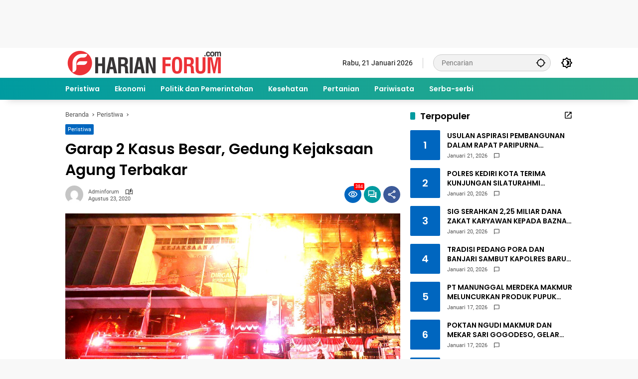

--- FILE ---
content_type: text/html; charset=utf-8
request_url: https://www.google.com/recaptcha/api2/aframe
body_size: 267
content:
<!DOCTYPE HTML><html><head><meta http-equiv="content-type" content="text/html; charset=UTF-8"></head><body><script nonce="wfyf-OEN2FZqCSf2zcIsng">/** Anti-fraud and anti-abuse applications only. See google.com/recaptcha */ try{var clients={'sodar':'https://pagead2.googlesyndication.com/pagead/sodar?'};window.addEventListener("message",function(a){try{if(a.source===window.parent){var b=JSON.parse(a.data);var c=clients[b['id']];if(c){var d=document.createElement('img');d.src=c+b['params']+'&rc='+(localStorage.getItem("rc::a")?sessionStorage.getItem("rc::b"):"");window.document.body.appendChild(d);sessionStorage.setItem("rc::e",parseInt(sessionStorage.getItem("rc::e")||0)+1);localStorage.setItem("rc::h",'1769031007944');}}}catch(b){}});window.parent.postMessage("_grecaptcha_ready", "*");}catch(b){}</script></body></html>